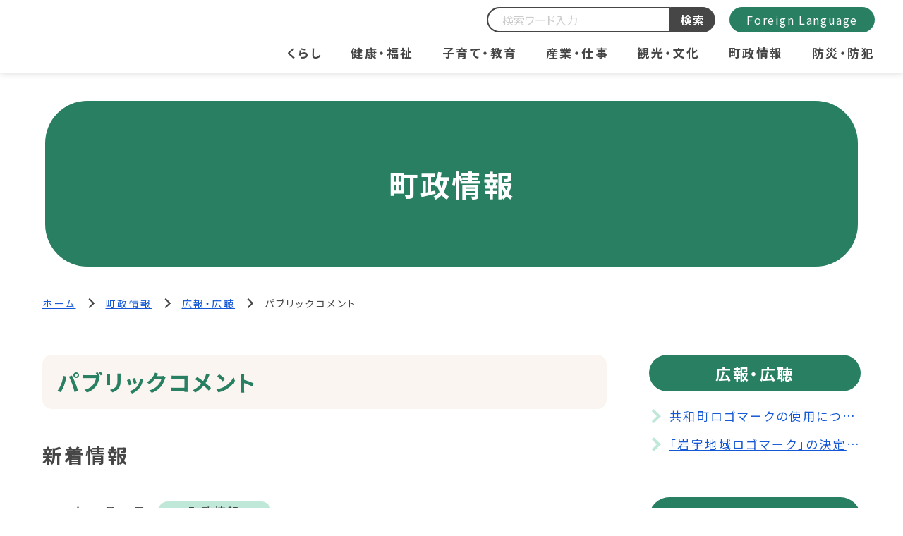

--- FILE ---
content_type: text/html; charset=UTF-8
request_url: https://www.town.kyowa.hokkaido.jp/administration/?category=55
body_size: 4690
content:
<!DOCTYPE html>
<html lang="ja" prefix="og: https://ogp.me/ns#">
<head>
  <!-- embed-head -->
<!-- Google Tag Manager -->
<script>(function(w,d,s,l,i){w[l]=w[l]||[];w[l].push({'gtm.start':
new Date().getTime(),event:'gtm.js'});var f=d.getElementsByTagName(s)[0],
j=d.createElement(s),dl=l!='dataLayer'?'&l='+l:'';j.async=true;j.src=
'https://www.googletagmanager.com/gtm.js?id='+i+dl;f.parentNode.insertBefore(j,f);
})(window,document,'script','dataLayer','GTM-T4S6WMVK');</script>
<!-- End Google Tag Manager -->
  <meta charset="UTF-8">
  <meta http-equiv="X-UA-Compatible" content="IE=edge">
  <meta name="viewport" content="width=device-width, initial-scale=1.0">
  <meta name="format-detection" content="telephone=no">
  <title>パブリックコメント｜町政情報｜共和町</title>
  <meta name="description" content="北海道共和町の公式ホームページです。パブリックコメントについての情報を掲載しています。">
  <!-- Open Graph Protocol-->
  <meta property="og:url" content="https://www.town.kyowa.hokkaido.jp/administration/?category=55">
  <meta property="og:title" content="パブリックコメント｜町政情報｜共和町">
  <meta property="og:image" content="https://www.town.kyowa.hokkaido.jp/assets/images/og-image.jpg">
  <meta property="og:description" content="北海道共和町の公式ホームページです。パブリックコメントについての情報を掲載しています。">
  <meta property="og:type" content="article">
  <meta property="og:site_name" content="北海道共和町公式ホームページ">
  <meta name="twitter:card" content="summary_large_image">
  <!-- End Open Graph Protocol-->
  <!-- Icon -->
  <link rel="shortcut icon" href="../favicon.ico">
  <link rel="shortcut icon" href="../apple-touch-icon.png" sizes="180x180">
  <!-- Google fonts -->
  <link rel="preconnect" href="https://fonts.googleapis.com">
  <link rel="preconnect" href="https://fonts.gstatic.com" crossorigin>
  <link href="https://fonts.googleapis.com/css2?family=Noto+Sans+JP:wght@400;700&display=swap" rel="stylesheet">
  <!-- Stylesheet -->
  <link rel="stylesheet" href="/assets/css/reset.css">
  <link rel="stylesheet" href="//ajax.googleapis.com/ajax/libs/jqueryui/1/themes/smoothness/jquery-ui.css">
  <link rel="stylesheet" href="../assets/js/slick/slick.css">
  <link rel="stylesheet" href="../assets/js/slick/slick-theme.css">
  <link rel="stylesheet" href="../assets/css/common.css?t=1764869260">

  <link rel="stylesheet" href="../assets/css/underlayer.css">
</head>
<body class="is-gyosei">
  <!-- embed-body -->
<!-- Google Tag Manager (noscript) -->
<noscript><iframe src="https://www.googletagmanager.com/ns.html?id=GTM-T4S6WMVK"
height="0" width="0" style="display:none;visibility:hidden"></iframe></noscript>
<!-- End Google Tag Manager (noscript) -->  <div class="l-wrapper">
        <header class="l-header l-header__gyosei">
        
      <div class="l-header_inr">
        <p class="l-header_logo"><a href="../"></a></p>
        <div id="nav-toggle">
          <button type="button" id="js-hamburger" class="hamburger" aria-controls="global-nav" aria-expanded="false" aria-label="グローバルナビゲーション">
            <span class="line"></span>
            <span class="line"></span>
            <span class="on">メニュー</span>
            <span class="off">閉じる</span>
          </button>
        </div>

        <div id="global-nav" class="l-header_utility">
          <nav>
            <ul class="l-header_utility_nav">
                              <li class="l-header_utility_nav_item">
                <a href="../life/">くらし</a>
                <div class="l-header_utility_nav_item_child">
                <ul class="l-header_utility_nav_item_child_inr">
				                    <li><a href="../life/?category=3">届出・申請</a></li>
				                    <li><a href="../life/?category=4">マイナンバー</a></li>
				                    <li><a href="../life/?category=5">ごみ・分別</a></li>
				                    <li><a href="../life/?category=16">税金</a></li>
				                    <li><a href="../life/?category=17">水道</a></li>
				                    <li><a href="../life/?category=18">公共交通</a></li>
				                    <li><a href="../life/?category=19">住まい・土地</a></li>
				                    <li><a href="../life/?category=20">生活・環境</a></li>
				                    <li><a href="../life/?category=22">ペット・動物</a></li>
				                    <li><a href="../life/?category=23">交通安全</a></li>
				                    <li><a href="../life/?category=24">移住・定住</a></li>
				                    <li><a href="../life/?category=127">墓地・斎場</a></li>
				                  </ul>
              </div>
              </li>
                              <li class="l-header_utility_nav_item">
                <a href="../welfare/">健康・福祉</a>
                <div class="l-header_utility_nav_item_child">
                <ul class="l-header_utility_nav_item_child_inr">
				                    <li><a href="../welfare/?category=107">新型コロナウイルス関連</a></li>
				                    <li><a href="../welfare/?category=25">検診・予防接種</a></li>
				                    <li><a href="../welfare/?category=28">保険・年金</a></li>
				                    <li><a href="../welfare/?category=26">高齢者福祉</a></li>
				                    <li><a href="../welfare/?category=100">介護保険制度</a></li>
				                    <li><a href="../welfare/?category=27">障がい者福祉</a></li>
				                    <li><a href="../welfare/?category=29">食育</a></li>
				                    <li><a href="../welfare/?category=120">町民の健康</a></li>
				                    <li><a href="../welfare/?category=30">生活相談</a></li>
				                    <li><a href="../welfare/?category=117">共和歯科診療所</a></li>
				                  </ul>
              </div>
              </li>
                              <li class="l-header_utility_nav_item">
                <a href="../education/">子育て・教育</a>
                <div class="l-header_utility_nav_item_child">
                <ul class="l-header_utility_nav_item_child_inr">
				                    <li><a href="../education/?category=12">育児・子育て</a></li>
				                    <li><a href="../education/?category=40">支援・手当</a></li>
				                    <li><a href="../education/?category=41">幼児センター</a></li>
				                    <li><a href="../education/?category=67">生涯学習センター</a></li>
				                    <li><a href="../education/?category=42">学校・児童クラブ</a></li>
				                    <li><a href="../education/?category=44">給食センター</a></li>
				                    <li><a href="../education/?category=43">教育委員会</a></li>
				                    <li><a href="../education/?category=47">年齢で探す</a></li>
				                    <li><a href="../education/?category=48">サービスで探す</a></li>
				                  </ul>
              </div>
              </li>
                              <li class="l-header_utility_nav_item">
                <a href="../business/">産業・仕事</a>
                <div class="l-header_utility_nav_item_child">
                <ul class="l-header_utility_nav_item_child_inr">
				                    <li><a href="../business/?category=13">農業</a></li>
				                    <li><a href="../business/?category=31">商工業</a></li>
				                    <li><a href="../business/?category=32">林業</a></li>
				                    <li><a href="../business/?category=112">農業委員会</a></li>
				                  </ul>
              </div>
              </li>
                              <li class="l-header_utility_nav_item">
                <a href="../tourism/">観光・文化</a>
                <div class="l-header_utility_nav_item_child">
                <ul class="l-header_utility_nav_item_child_inr">
				                    <li><a href="../tourism/?category=33">イベント・体験</a></li>
				                    <li><a href="../tourism/?category=14">観光スポット</a></li>
				                    <li><a href="../tourism/?category=34">飲食店</a></li>
				                    <li><a href="../tourism/?category=36">特産品</a></li>
				                    <li><a href="../tourism/?category=35">宿泊情報</a></li>
				                    <li><a href="../tourism/?category=130">温泉</a></li>
				                    <li><a href="../tourism/?category=129">道の駅</a></li>
				                  </ul>
              </div>
              </li>
                              <li class="l-header_utility_nav_item">
                <a href="../administration/">町政情報</a>
                <div class="l-header_utility_nav_item_child">
                <ul class="l-header_utility_nav_item_child_inr">
				                    <li><a href="../administration/?category=15">町長室</a></li>
				                    <li><a href="../administration/?category=58">町の紹介</a></li>
				                    <li><a href="../administration/?category=109">広報・広聴</a></li>
				                    <li><a href="../administration/?category=49">財政</a></li>
				                    <li><a href="../administration/?category=50">計画・取組</a></li>
				                    <li><a href="../administration/?category=51">入札・契約</a></li>
				                    <li><a href="../administration/?category=52">人事・給与</a></li>
				                    <li><a href="../administration/?category=53">選挙</a></li>
				                    <li><a href="../administration/?category=54">議会だより</a></li>
				                    <li><a href="../administration/?category=56">広報きょうわ</a></li>
				                    <li><a href="../administration/?category=59">ふるさと納税</a></li>
				                    <li><a href="../administration/?category=110">地域おこし協力隊</a></li>
				                    <li><a href="../administration/?category=61">施設案内</a></li>
				                  </ul>
              </div>
              </li>
                              <li class="l-header_utility_nav_item">
                <a href="../prevention/">防災・防犯</a>
                <div class="l-header_utility_nav_item_child">
                <ul class="l-header_utility_nav_item_child_inr">
				                    <li><a href="../prevention/?category=37">防災情報</a></li>
				                    <li><a href="../prevention/?category=38">防災計画</a></li>
				                    <li><a href="../prevention/?category=98">防災行政無線</a></li>
				                    <li><a href="../prevention/?category=39">防犯</a></li>
				                  </ul>
              </div>
              </li>
                            </ul>
          </nav>
          <div class="l-header_utility_sub">
            <div class="l-header_utility_sub_form">
              <form onSubmit="return true;" action="../search/" id="js-search" title="サイト内検索">
                <input type="text" placeholder="検索ワード入力" name="q">
                <button>検索</button>
              </form>
            </div>
            <div class="l-header_utility_sub_translate">
              <a href="/content/?content=595">Foreign Language</a>
            </div>
          </div>
          <div id="js-focus-trap" tabindex="0"></div>
        </div>
      </div>
    </header>
      
    <div class="p-subVisual u-mt40">
      <div class="illust08 p-subVisual_inr">
        <span class="p-subVisual_ttl">町政情報</span>
      </div>
    </div>

    <div class="l-wrap">
      <nav class="c-breadcrumb" aria-label="パンくずリスト">
        <ol class="c-breadcrumbList">
          <li><a href="../">ホーム</a></li>
          <li><a href="../administration/">町政情報</a></li><li><a href="./?category=109">広報・広聴</a></li><li>パブリックコメント</li>        </ol>
      </nav>
        
        
      <div class="l-2col">
        <div class="l-2col_main">
          <main>
            <h1 class="c-pageTtl"><span>パブリックコメント</span></h1>
            <div class="u-mt40">
              <h2 class="c-newsTtl"><span>新着情報</span></h2>
              <div class="u-mt20">
                <ul class="c-newsList">
                                                      <li class="c-newsList_item">
                    <dl class="c-newsList_item_def">
                      <dt class="c-newsList_item_head">
                        <time datetime="2025-12-01" class="c-newsList_item_date">2025年12月01日</time>
                                                  <span class="c-label">町政情報</span>
                                              </dt>
                      <dd class="c-newsList_item_body">
                        <a href="../news/detail.html?content=328">「共和町過疎地域持続的発展市町村計画（案）」についてご意見を募集します</a>
                                                    <span class="c-label01">NEW</span>
                                                </dd>
                    </dl>
                  </li>
                                    <li class="c-newsList_item">
                    <dl class="c-newsList_item_def">
                      <dt class="c-newsList_item_head">
                        <time datetime="2024-03-06" class="c-newsList_item_date">2024年03月06日</time>
                                                  <span class="c-label">町政情報</span>
                                              </dt>
                      <dd class="c-newsList_item_body">
                        <a href="../news/detail.html?content=52">【意見の募集は終了しました】「岩宇地域公共交通計画（案）」についてご意見を募集します</a>
                                                </dd>
                    </dl>
                  </li>
                  				                  </ul>
                <p class="c-news_btn">
                  <button type="button" class="c-btn02" onclick="location.href='../news/?category=55'">新着情報一覧</button>
                </p>
              </div>
            </div>

            <div class="c-linkListUnit u-mt100">
                                          <ul class="c-linkList i-page">
                                  <li><a href="./?content=1151">【意見の募集は終了しました】「第3期共和町こども子育て支援事業計画（案）」についてご意見を募集します（パブリックコメント）</a></li>
                                  <li><a href="./?content=480">パブリックコメントについて</a></li>
                                  <li><a href="./?content=616">【意見の募集は終了しました】「共和町デジタル田園都市国家構想総合戦略（第3期共和町まち・ひと・しごと創生人口ビジョン・総合戦略）（案）」についてご意見を募集します（パブリックコメント）</a></li>
                                  <li><a href="./?content=578">【意見の募集は終了しました】「第2期共和町まち・ひと・しごと創生人口ビジョン・総合戦略（案）」についてご意見を募集します（パブリックコメント）</a></li>
                                  <li><a href="./?content=577">【意見の募集は終了しました】「共和町過疎地域持続的発展市町村計画（案）」についてご意見を募集します（パブリックコメント）</a></li>
                              </ul>
                          </div>

          </main>
        </div>

        <div class="l-2col_side">
          <aside>
            
  <div class="c-category">
              <h2 class="c-category_ttl">広報・広聴</h2>
              
          <ul class="c-categoryList_child u-mt20">
                      <li class="arrow s5-2">
              <a href="./?content=478">共和町ロゴマークの使用について</a>
            </li>
                      <li class="arrow s5-2">
              <a href="./?content=477">「岩宇地域ロゴマーク」の決定について</a>
            </li>
                </ul>
          </div>
            
  <div class="c-easysearch">
    <h2 class="c-easysearch_ttl">かんたん検索</h2>
    <ul class="c-searchList c-searchList__side u-mt40">
      <li>
        <a href="../purpose/?purpose=1"><span class="es01">引越・住まい</span></a>
      </li>
      <li>
        <a href="../purpose/?purpose=2"><span class="es02">結婚・離婚</span></a>
      </li>
      <li>
        <a href="../purpose/?purpose=3"><span class="es03">妊娠・出産</span></a>
      </li>
      <li>
        <a href="../purpose/?purpose=4"><span class="es04">健康づくり</span></a>
      </li>
      <li>
        <a href="../purpose/?purpose=5"><span class="es05">補助・助成</span></a>
      </li>
      <li>
        <a href="../purpose/?purpose=6"><span class="es06">ごみ・リサイクル</span></a>
      </li>
      <li>
        <a href="../purpose/?purpose=7"><span class="es07">申請書ダウンロード</span></a>
      </li>
      <li>
        <a href="../purpose/?purpose=8"><span class="es08">もしもの時</span></a>
      </li>
    </ul>

  </div>
            <!-- side banner -->
          </aside>
        </div>
      </div>
      <!-- /.l-2col -->

    </div>

    <!-- Footer -->
    <div id="page_top" style="display: block;"><a href="#"><img src="/assets/images/common/pagetop.svg" alt="ページトップへ"></a></div>

    <footer class="l-footer">
      <div class="l-footer_inr">
        <div class="l-wrap">
          <div class="l-footer_info">
            <p class="l-footer_logo"><a href="/"></a></p>
            <dl class="l-footer_data">
              <dt>共和町役場</dt>
              <dd>
                <address>
                  <p>&#12306;048-2292<br class="pc_none"><span class="pc_space">北海道岩内郡共和町南幌似38番地の2</span></p>
                  <p>
                    <span>
                      <span class="l-footer_num">電話番号</span><a href="tel:0135-73-2011">0135-73-2011</a>
                    </span>
                    <br class="pc_none">
                    <span>
                      <span class="l-footer_num pc_space">FAX番号</span>0135-73-2288
                    </span>
                  </p>
                </address>
              </dd>
            </dl>
          </div>
          <ul class="l-footerLink u-mt40">
            <li><a href="/administration/?content=401">アクセス</a></li>
            <li><a href="/content/?content=351">サイトについて</a></li>
            <li><a href="/content/?content=345">リンク集</a></li>
            <li><a href="/sitemap/">サイトマップ</a></li>
            <!-- <li><a href="/content/?content=597">お問い合わせ</a></li> -->
          </ul>
          <p class="l-footer_copy u-mt40">
            <span class="u-smaller">&copy;&nbsp;2024&nbsp;KYOWA TOWN</span>
          </p>
        </div>
      </div>
    </footer>
  </div>
  
  <!-- JavaScript -->
  <script src="https://code.jquery.com/jquery-3.7.1.min.js"></script>
  <script src="//code.jquery.com/ui/1.13.2/jquery-ui.js"></script>
  <script src="../assets/js/datepicker-ja.js"></script>
  <script src="../assets/js/slick/slick.min.js"></script>
  <script src="../assets/js/tabs-automatic.js"></script>
  <script src="../assets/js/main.js"></script>
  <script src="../assets/js/cassette_form.js"></script>
<script type="text/javascript" src="/_Incapsula_Resource?SWJIYLWA=719d34d31c8e3a6e6fffd425f7e032f3&ns=2&cb=1698050590" async></script></body>
</html>


--- FILE ---
content_type: text/css
request_url: https://www.town.kyowa.hokkaido.jp/assets/css/reset.css
body_size: 1470
content:
@charset "UTF-8";

/*==================================
Reset - ver.4.0.0
==================================*/
*,
::before,
::after {
  box-sizing: border-box;
  border-style: solid;
  border-width: 0;
}

html {
  -webkit-text-size-adjust: 100%;
  -webkit-tap-highlight-color: transparent;
}

/* Sections */
body {
  margin: 0;
  padding: 0;
}

main {
  display: block;
}

/* Vertical rhythm */
p,
table,
blockquote,
address,
pre,
iframe,
form,
figure,
dl {
  margin: 0;
}

/* Headings */
h1,
h2,
h3,
h4,
h5,
h6 {
  font-size: inherit;
  font-weight: inherit;
  margin: 0;
}

/* Lists (enumeration) */
ul,
ol {
  margin: 0;
  padding: 0;
  list-style: none;
}

/* Lists (definition) */
dt {
  font-weight: 700;
}

dd {
  margin-left: 0;
}

/* Grouping content */
hr {
  box-sizing: content-box;
  height: 0;
  overflow: visible;
  border-top-width: 1px;
  margin: 0;
  clear: both;
  color: inherit;
}

pre {
  font-family: monospace, monospace;
  font-size: inherit;
}

address {
  font-style: inherit;
}

/* Text-level semantics */
a {
  background-color: transparent;
  /* text-decoration: none; */
  color: inherit;
}

abbr[title] {
  text-decoration: underline dotted;
}

b,
strong {
  font-weight: bolder;
}

code,
kbd,
samp {
  font-family: monospace, monospace;
  font-size: inherit;
}

small {
  font-size: 80%;
}

sub,
sup {
  /* font-size: 75%; */
  line-height: 0;
  position: relative;
  vertical-align: baseline;
}

sub {
  bottom: -0.25em;
}

sup {
  top: -0.5em;
}

/* Replaced content */
svg,
img,
embed,
object,
iframe {
  vertical-align: top;
}

/* Forms */
button,
input,
optgroup,
select,
textarea {
  /*  -webkit-appearance: none;*/
  -moz-appearance: none;
  appearance: none;
  vertical-align: middle;
  color: inherit;
  font: inherit;
  background: transparent;
  padding: 0;
  margin: 0;
  border-radius: 0;
  text-align: inherit;
  text-transform: inherit;
}

/* [type="checkbox"] {
  -webkit-appearance: checkbox;
  -moz-appearance: checkbox;
  appearance: checkbox;
}

[type="radio"] {
  -webkit-appearance: radio;
  -moz-appearance: radio;
  appearance: radio;
} */

button,
[type="button"],
[type="reset"],
[type="submit"] {
  cursor: pointer;
}

button:disabled,
[type="button"]:disabled,
[type="reset"]:disabled,
[type="submit"]:disabled {
  cursor: default;
}

:-moz-focusring {
  outline: auto;
}

select:disabled {
  opacity: inherit;
}

option {
  padding: 0;
}

fieldset {
  margin: 0;
  padding: 0;
  min-width: 0;
}

legend {
  padding: 0;
}

progress {
  vertical-align: baseline;
}

textarea {
  overflow: auto;
}

[type="number"]::-webkit-inner-spin-button,
[type="number"]::-webkit-outer-spin-button {
  height: auto;
}

[type="search"] {
  outline-offset: -2px;
}

[type="search"]::-webkit-search-decoration {
  -webkit-appearance: none;
}

::-webkit-file-upload-button {
  -webkit-appearance: button;
  font: inherit;
}

[type="number"] {
  -moz-appearance: textfield;
}

label[for] {
  cursor: pointer;
}

/* Interactive */
details {
  display: block;
}

summary {
  display: list-item;
}

[contenteditable]:focus {
  outline: auto;
}

/* Tables */
table {
  border-color: inherit;
  border-collapse: collapse;
  border-spacing: 0;
}

caption {
  text-align: left;
}

td,
th {
  vertical-align: top;
  padding: 0;
}

th {
  text-align: left;
  font-weight: 700;
}

/*==================================
Base - v1.0.1
==================================*/
html {
  font-size: 62.5%;
}

* {
  box-sizing: border-box;
}

body {
  font-size: 1rem;
  font-feature-settings: "palt";
  word-wrap: break-word;
  overflow-wrap: break-word;
  /* word-break: break-all; */
  line-height: 1.8;
}

@media only screen and (max-width: 767px) {
  body {
    min-width: 375px;
    text-size-adjust: 100%;
    -webkit-font-smoothing: antialiased;
  }
}

main {
  overflow: hidden;
}

img {
  max-width: 100%;
  height: auto;
}

a {
  transition: 0.5s;
}

a:hover,
a:active,
a:focus {
  opacity: 0.8;
  text-decoration: none;
}

a img {
  transition: opacity 0.5s;
  backface-visibility: hidden;
}

a:hover img,
a:active img,
a:focus img {
  opacity: 0.7;
}

a[href^="tel:"] {
  cursor: default;
}

@media only screen and (min-width: 768px) {
  a[href^="tel:"] {
    pointer-events: none;
  }
}

a[href^="tel:"]:hover img,
a[href^="tel:"]:active img,
a[href^="tel:"]:focus img {
  opacity: 1;
}

button {
  transition: 0.5s;
}

:focus:not(:focus-visible) {
  outline: 0;
}

::placeholder {
  color: #ccc;
}


--- FILE ---
content_type: text/css
request_url: https://www.town.kyowa.hokkaido.jp/assets/css/common.css?t=1764869260
body_size: 5541
content:
@charset "UTF-8";

/*====================================

  ----------------------------------
  Color
  ----------------------------------

    Primary     : #287f62
    secondary   : #c0e8d8
    tertiary    : #faf5f0

    border      : #c1c1c1
    text        : #464646

  ----------------------------------
  font
  ----------------------------------

    JP  : Noto Sans JP
    EN  : Rubik

  ----------------------------------
    Structure
  ----------------------------------

    1. General
      1.1 Print
      1.2 Utility
      1.3 Parts
    2. PageTop
    3. Municipality
    4. Header
      4.1 Navigation
      4.2 Open Menu
      4.3 Utility
    5. Footer
    6. EasySearch
    7. News
    8. Topics

====================================*/

/* 置換済 */
:root {
  --primary: #287f62;
  --secondary: #c0e8d8;
  --tertiary: #faf5f0;
  --border: #c1c1c1;
  --text: #464646;
}

/*==================================
  1. General - サイト共通
==================================*/
body {
  background: #fff;
  color: #464646;
  font-weight: 400;
  font-family: "Noto Sans JP", sans-serif;
  letter-spacing: 0.25em;
}

a {
  color: #1558d6;
}

a:visited {
  color: #681da8;
}

button {
  letter-spacing: 0.15em;
}

.l-wrapper {
  width: 100%;
  text-align: left;
  overflow: hidden;
  font-size: 1.8rem;
}

@media only screen and (max-width: 767px) {
  .l-wrapper {
    font-size: 1.6rem;
  }
}

.l-wrapper.is-fixed {
  position: fixed;
}

.l-wrap {
  max-width: 1200px;
  padding-left: 20px;
  padding-right: 20px;
  margin-left: auto;
  margin-right: auto;
}

/* @media only screen and (max-width: 767px) {
  .l-wrap {
    padding-left: 10px;
    padding-right: 10px;
  }
} */

/* ヘッダー上へ　*/
.l-header_info.hide {
  transform: translateY(-100%);
  transition: 0.8s;
}

.l-header_info.show {
  transform: translateY(0%);
  transition: 0.8s;
}

/*
 	1.1 Print
====================================*/
@media print {
  body {
    padding-top: 0 !important;
  }
  header {
    display: none !important;
  }
  footer {
    display: none !important;
  }
  .l-header_info {
    display: none !important;
  }
  .l-2col_side {
    display: none !important;
  }
  .l-2col_main {
    width: 100% !important;
  }
  .l-wrapper {
    -webkit-print-color-adjust: exact;
  }
  #page_top {
    display: none !important;
  }

  /* adjustment */
  .p-subVisual {
    display: none !important;
  }
  .c-gallery .c-gallery_list figure {
    padding: 0 !important;
  }
  .c-gallery .slick-arrow {
    display: none !important;
  }
}

/*
 	1.2 Utility
====================================*/
.u-strong {
  font-weight: 700;
}

.u-small {
  font-size: 90%;
}

.u-smaller {
  font-size: 60%;
}

.u-big {
  font-size: 110%;
}

.u-bigger {
  font-size: 140%;
}

.u-sup {
  font-size: 1.2rem;
  letter-spacing: 0;
}

.align-center {
  text-align: center;
}
.align-right {
  text-align: right;
}

/* adjustment */
.pc_none {
  display: none;
}
.pc_space {
  margin-left: 1em;
}

@media only screen and (max-width: 767px) {
  .pc_none {
    display: block;
  }
  .pc_space {
    margin: auto;
  }
}

/* Margin */
.u-mt0 {
  margin-top: 0 !important;
}
.u-mt20 {
  margin-top: 20px;
}
.u-mt40 {
  margin-top: 40px;
}
.u-mt60 {
  margin-top: 60px;
}
.u-mt80 {
  margin-top: 80px;
}
.u-mt100 {
  margin-top: 100px;
}
.u-mt120 {
  margin-top: 120px;
}
.u-mt160 {
  margin-top: 160px;
}

@media only screen and (max-width: 767px) {
  .u-mt20 {
    margin-top: 10px;
  }
  .u-mt40 {
    margin-top: 20px;
  }
  .u-mt60 {
    margin-top: 30px;
  }
  .u-mt80 {
    margin-top: 40px;
  }
  .u-mt100 {
    margin-top: 50px;
  }
  .u-mt120 {
    margin-top: 60px;
  }
  .u-mt160 {
    margin-top: 80px;
  }
}

/* Padding */
.u-pd80 {
  padding: 80px 0;
}
.u-pd120 {
  padding: 120px 0;
}
.u-pd160 {
  padding: 160px 0;
}
.u-pt120 {
  padding-top: 120px;
}
.u-pb120 {
  padding-bottom: 120px;
}

@media only screen and (max-width: 767px) {
  .u-pd80 {
    padding: 40px 0;
  }
  .u-pd120 {
    padding: 60px 0;
  }
  .u-pd160 {
    padding: 80px 0;
  }
  .u-pt120 {
    padding-top: 60px;
  }
  .u-pb120 {
    padding-bottom: 60px;
  }
}

/*
 	1.3 Parts
====================================*/

/*== Slick =======================*/
/* Arrows */
.slick-prev,
.slick-next {
  z-index: 2;
  top: calc(50% - (30px / 2));
  width: 5rem;
  height: 5rem;
}

.slick-prev:before,
.slick-next:before {
  font-family: initial; /* slick */
  font-size: initial; /* 20px */
  opacity: 1;
  color: #287f62; /* Color */

  content: "";
  position: absolute;
  top: 0;
  bottom: 0;
  left: 0;
  right: 0;
  margin: auto;
  transition: 0.3s;

  width: 2rem;
  height: 2rem;
  border-top: 4px solid;
  border-right: 4px solid;
}

.slick-prev {
  left: 6px;
}
[dir="rtl"] .slick-prev {
  right: 6px;
  left: auto;
}
.slick-prev:before {
  transform: rotate(225deg);
}
[dir="rtl"] .slick-prev:before {
  transform: rotate(45deg);
}

.slick-next {
  right: 6px;
}
[dir="rtl"] .slick-next {
  right: auto;
  left: 6px;
}
.slick-next:before {
  transform: rotate(45deg);
}
[dir="rtl"] .slick-next:before {
  transform: rotate(225deg);
}

/* Dots */
.slick-dots li button:before {
  opacity: 0.7;
  color: #fff;
  font-size: 8px;
  text-shadow: #333 0 0 6px;
}
.slick-dots li.slick-active button:before {
  opacity: 1;
  color: #287f62;
}

/*== Button =======================*/
.c-btn02 {
  display: inline-block;
  text-decoration: none;
  font-weight: 700;
  text-align: center;
  width: 90%;
  max-width: 320px;
  padding: 0.6em 1.6em;
  border: 2px solid #287f62;
  border-radius: 9999px;
  color: #287f62;
}
.c-btn02:visited {
  color: #287f62;
}
.c-btn02:hover,
.c-btn02:focus {
  background: #287f62;
  color: #fff;
}

/*== Arrow =======================*/
.arrow {
  position: relative;
}
.arrow::before,
.arrow::after {
  position: absolute;
  top: 0;
  bottom: 0;
  left: 0;
  margin: auto;
  content: "";
}

/* square */
.s4-3::before {
  width: 0.75em;
  height: 0.75em;
  border-radius: 0.25em;

  background: #287f62;
}

/* Kunoji */
.s5-2::before {
  width: 0.75em;
  height: 0.75em;
  border-top: 4px solid;
  border-right: 4px solid;
  transform: rotate(45deg);

  color: #c0e8d8;
}

/*== Card =======================*/
[class^="card"] a {
  display: block;
  text-decoration: none;
}

[class^="card"] img {
  width: 100%;
  aspect-ratio: 3 / 2;
  object-fit: cover;
  border-radius: 1.6em;
}

[class^="card"] .info {
  margin-top: 10px;
}

[class^="card"] .info > time {
  font-size: 1.6rem;
  font-weight: 700;
  color: #464646;
}

/*== Image =======================*/
[class^="es"],
[class^="icon"],
[class^="illust"],
[class^="photo"] {
  position: relative;
}

[class^="es"],
[class^="icon"] {
  display: inline-block;
}

[class^="es"]::before,
[class^="icon"]::before,
[class^="illust"]::before {
  content: "";
  position: absolute;
}

[class^="photo"]::before {
  content: "";
  position: absolute;
  top: 0;
  left: 0;
  border-radius: 1.6em;
}

/*==================================
  2. PageTop- ページトップ
==================================*/
#page_top {
  position: fixed;
  right: 40px;
  bottom: 40px;
  z-index: 10;
  display: none;
}
#page_top a {
  display: block;
  width: 90px;
  aspect-ratio: 55 / 71;
}
@media only screen and (max-width: 767px) {
  #page_top {
    right: 20px;
    bottom: 20px;
  }
  #page_top a {
    width: 60px;
  }
}

/*==================================
  3. Municipality- 緊急情報
==================================*/
.l-header_info {
  position: absolute;
  top: 0;
  left: 0;
  z-index: 990;
  width: 100%;
  background: #de0000;
  color: #fff;
  padding: 10px 30px;
  font-size: 1.6rem;
  font-weight: 700;
  text-align: left;
}
.l-header_info_txt {
  width: 1170px;
  margin-left: auto;
  margin-right: auto;
  display: flex;
}
.l-header_info_date {
  padding-right: 0.5em;
  margin-right: 0.5em;
  border-right: 1px solid #fff;
}
.l-header_info a {
  display: inline-block;
  color: #fff;
  flex: 1;
}

/* Adjustment　*/
.l-header_info.hide {
  transform: translateY(-100%);
  transition: 0.8s;
}

.l-header_info.show {
  transform: translateY(0%);
  transition: 0.8s;
}

@media only screen and (max-width: 767px) {
  .l-header_info {
    font-size: 1.2rem;
    padding: 10px 15px;
  }
  .l-header_info_txt {
    width: 100%;
    padding-left: 0;
    padding-right: 55px;
    flex-direction: column;
  }
  .l-header_info_date {
    display: block;
    padding-right: 0;
    margin-right: 0;
    border: none;
  }
}

/*==================================
  4. Header - ヘッダー
==================================*/
.l-header {
  position: fixed;
  top: 0;
  left: 0;
  width: 100%;
  z-index: 9990;
  background: rgba(255, 255, 255, 1);
  box-shadow: 0 0 10px #d0d0d0;
}

.l-header_inr {
  position: relative;
  width: 100%;
  height: 100%;
  margin: 0 auto;
  padding: 5px 40px;

  display: flex;
  justify-content: space-between;
  align-items: center;
}

.l-header_logo > a {
  display: block;
  width: 220px;
  aspect-ratio: 3 / 1;

  background-image: url(/assets/images/common/logo.svg);
  background-repeat: no-repeat;
  background-size: cover;
}
.l-header_logo > a:hover,
.l-header_logo > a:focus {
  opacity: 0.8;
}

.l-header_utility {
  display: flex;
  flex-direction: column;
  flex-shrink: 0;
}

@media only screen and (max-width: 1199px) {
  .l-header {
    height: auto;
  }
  .l-header_inr {
    padding: 12px 20px;
  }
  .l-header_logo > a {
    width: 138px;
  }
  .l-header_utility {
    margin-left: auto;
  }
}

@media only screen and (min-width: 1200px) {
  /* 上下逆転 */
  nav {
    order: 2;
  }
  .l-header_utility_sub {
    order: 1;
  }
  #nav-toggle,
  #nav-toggle .on,
  #nav-toggle .off {
    display: none;
  }
}

/*
 	4.1 Navigation
====================================*/
.l-header_utility_nav {
  margin-top: 10px;
  display: flex;
  justify-content: flex-end;
}
.l-header_utility_nav_item:not(:first-of-type) {
  margin-left: 40px;
}
.l-header_utility_nav_item > a {
  text-align: center;
  text-decoration: none;
  color: inherit;

  font-size: 1.7rem;
  font-weight: 700;
  padding: 4px 0;
  position: relative;
  display: block;
  transition: 0.5s;

  border-bottom: 4px solid transparent;
}
.l-header_utility_nav_item > a:hover,
.l-header_utility_nav_item > a:focus {
  border-bottom: 4px solid #287f62;
}
.l-header_utility_nav_item_child_inr > li a:hover,
.l-header_utility_nav_item_child_inr > li a:focus {
  background: transparent; /* フォーカス確認用*/
}

@media only screen and (max-width: 1199px) {
  .l-header_utility_nav {
    flex-direction: column;
    align-items: center;
    max-width: 500px;
    margin: 0 auto;
  }
  .l-header_utility_nav_item {
    width: 100%;
    padding: 0;
  }
  .l-header_utility_nav_item:not(:first-of-type) {
    margin-top: 20px;
    margin-left: auto;
    border-left: 0;
  }
  .l-header_utility_nav_item > a {
    padding: 10px;
    background: #287f62;
    border-radius: 9999px;
    color: #fff;
  }
}

/*
 	4.2 Open Menu - 展開メニュー
====================================*/
.l-header_utility_nav_item_child {
  visibility: hidden;
  opacity: 0;
  position: absolute;
  top: 100%;
  right: 0;
  width: 100%;
  background: #fff;
  box-shadow: 0 4px 4px #e1e1e1;
  padding: 40px 60px 60px 60px;
  transition: 0.2s;

  max-width: 1060px;
  border-radius: 0 0 60px 60px;
}
.l-header_utility_nav_item:hover > .l-header_utility_nav_item_child,
.l-header_utility_nav_item .l-header_utility_nav_item_child.focused {
  visibility: visible;
  opacity: 1;
}

.l-header_utility_nav_item_child_inr {
  display: flex;
  flex-wrap: wrap;
  justify-content: space-between;
  margin-top: -20px;
}
.l-header_utility_nav_item_child_inr:before {
  content: "";
  display: block;
  width: calc(100% / 4 - 20px);
  order: 1;
}
.l-header_utility_nav_item_child_inr:after {
  content: "";
  display: block;
  width: calc(100% / 4 - 20px);
}
.l-header_utility_nav_item_child_inr > li {
  width: calc(100% / 4 - 20px);
  margin-top: 20px;
}

/* Hover */
.l-header_utility_nav_item_child_inr li {
  position: relative;
}
.l-header_utility_nav_item_child_inr li > a {
  width: 100%;
  display: inline-block;
  color: inherit;
  text-decoration: none;
  padding-left: 0.5em;
}
.l-header_utility_nav_item_child_inr li > a:hover,
.l-header_utility_nav_item_child_inr li > a:focus {
  background: #287f62;
  border-radius: 0.25em;
  color: #fff;
}

@media only screen and (max-width: 1199px) {
  .l-header_utility_nav_item_child {
    display: none;
  }
}

/*
 	4.3 Utility
====================================*/
.l-header_utility_sub {
  display: flex;
  justify-content: flex-end;
  font-size: 1.6rem;

  margin-top: 5px;
}

.l-header_utility_sub > *:not(:first-child) {
  margin-left: 20px;
}

/* Link */
.l-header_utility_sub_link {
  display: flex;
  align-items: center;
}
.l-header_utility_sub_link > a {
  display: block;
  color: inherit;
  /* arrow */
  padding-left: 1em;
}
.l-header_utility_sub_link > a::before {
  border-color: #287f62;
}

/* Translate */
.l-header_utility_sub_translate > a {
  height: 100%;
  display: flex;
  align-items: center;
  justify-content: center;
  padding: 4px 1.5em;
  background: #287f62;
  border-radius: 9999px;
  text-decoration: none;
  color: #fff;
  letter-spacing: 0.1em;
}
.l-header_utility_sub_translate > a:hover,
.l-header_utility_sub_translate > a:focus {
  opacity: 0.7;
}

/* Search */
.l-header_utility_sub_form form {
  height: 100%;
  position: relative;
}
.l-header_utility_sub_form form input {
  width: 260px;
  height: 100%;
  padding: 4px 1em 4px 1.25em;
  text-align: left;
  background: #fff;
  margin-right: 4em;

  border: 2px solid #464646;
  border-radius: 9999px 0 0 9999px;
}
.l-header_utility_sub_form form button {
  width: 4em;
  height: 100%;
  text-align: center;
  font-weight: 700;
  position: absolute;
  top: 0;
  right: 0;

  background: #464646;
  color: #fff;
  border: 1px solid #464646;
  border-radius: 0 9999px 9999px 0;
}

@media only screen and (max-width: 1199px) {
  .l-header_utility_sub {
    flex-direction: column;
    align-items: center;
    margin-top: 40px;
  }
  .l-header_utility_sub > *:not(:first-child) {
    margin-top: 20px;
    margin-left: 0;
  }
}

@media only screen and (max-width: 1199px) {
  #nav-toggle .hamburger {
    position: absolute;
    right: 10px;
    top: 10px;
    width: 48px;
    height: 48px;
    cursor: pointer;
    z-index: 999;
  }
  #nav-toggle .on,
  #nav-toggle .off {
    display: inline-block;
    text-align: center;
    padding-top: 24px;
    font-size: 1.2rem;
    font-weight: 700;
    letter-spacing: 0;
  }
  #nav-toggle span.line {
    display: block;
    height: 5px;
    width: 40px;
    background: #287f62;
    /* box-shadow: 0 0 1px #f0f0f0; */
    position: absolute;
    top: 0;
    left: 4px;
    transition: 0.35s ease-in-out;
  }
  #nav-toggle span.line:nth-child(1) {
    top: 2px;
  }
  #nav-toggle span.line:nth-child(2) {
    top: 14px;
  }
  #nav-toggle .off {
    display: none;
  }

  .open #nav-toggle .on {
    display: none;
  }
  .open #nav-toggle .off {
    display: block;
    font-weight: 400;
  }
  .open #nav-toggle span.line:nth-child(1) {
    top: 11px;
    transform: rotate(330deg);
  }
  .open #nav-toggle span.line:nth-child(2) {
    top: 11px;
    transform: rotate(-145deg);
  }

  #global-nav {
    background: rgba(247, 245, 240, 0.9);
    position: fixed;
    top: 0;
    left: 0;
    right: 0;
    bottom: 0;
    z-index: 998;
    overflow: scroll;
    padding: 60px 50px 50px;

    visibility: hidden;
    opacity: 0;
    transition: opacity 0.5s ease, visibility 0.5s ease;
  }

  .open {
    overflow: hidden;
  }
  .open #global-nav {
    visibility: visible;
    opacity: 1;
  }
  .open #global-nav li {
    opacity: 1;
    transform: translateX(0);
    transition: transform 1s ease, opacity 0.9s ease;
  }
}

/*==================================
  5. Footer - フッター
==================================*/
.l-footer {
  margin-top: 160px;
}

.l-footer_inr {
  padding: 120px 0 18% 0;
  background: #faf5f0 url(/assets/images/common/bg_footer.png) no-repeat bottom center/contain;
}

.l-footer_info {
  display: flex;
}

.l-footer_logo > a {
  display: block;
  width: 220px;
  aspect-ratio: 3 / 1;
  background: url(/assets/images/common/logo.svg) no-repeat center/cover;
}
.l-footer_logo > a:hover,
.l-footer_logo > a:focus {
  opacity: 0.8;
}

.l-footer_data {
  margin-left: 40px;
}

.l-footer_num {
  position: relative;
}

.l-footer_num::after {
  content: "\ff1a";
  padding: 0 0.25em;
}

.l-footerLink {
  display: flex;
  flex-wrap: wrap;
}

.l-footerLink li {
  position: relative;
}

.l-footerLink li:not(:first-of-type)::before {
  content: "\ff5c";
  margin-left: 1em;
  padding-right: 1em;
}

/* TOPのみ */
.is-gyoseiTop .l-footer {
  margin-top: 0;
}

@media only screen and (min-width: 768px) {
  /* スマホ以外 */
  address a {
    color: inherit;
    text-decoration: none;
  }
  address p span.l-footer_num.pc_space::before {
    content: "\ff5c";
    padding-right: 1em;
  }
}

@media only screen and (max-width: 1199px) {
  .l-footer_info {
    display: block;
  }
  .l-footer_data {
    margin-left: 0;
    margin-top: 20px;
  }
}

@media only screen and (max-width: 767px) {
  .l-footer {
    margin-top: 80px;
  }
  .l-footer_inr {
    padding: 60px 0 30% 0;
    background-size: 170%;
    background-position: bottom right 26%;
  }
  .l-footer_logo > a {
    width: 138px;
  }
  .l-footerLink li {
    width: 50%;
  }
  .l-footerLink li:not(:first-of-type)::before {
    display: none;
  }
}

/*==================================
  6. EasySearch - かんたん検索
==================================*/
/* アイコン */
.es01::after {
  background: url(/assets/images/common/es01.svg) no-repeat center/cover;
}
.es02::after {
  background: url(/assets/images/common/es02.svg) no-repeat center/cover;
}
.es03::after {
  background: url(/assets/images/common/es03.svg) no-repeat center/cover;
}
.es04::after {
  background: url(/assets/images/common/es04.svg) no-repeat center/cover;
}
.es05::after {
  background: url(/assets/images/common/es05.svg) no-repeat center/cover;
}
.es06::after {
  background: url(/assets/images/common/es06.svg) no-repeat center/cover;
}
.es07::after {
  background: url(/assets/images/common/es07.svg) no-repeat center/cover;
}
.es08::after {
  background: url(/assets/images/common/es08.svg) no-repeat center/cover;
}

/* searchList - 本体共通 */
.c-searchList {
  display: flex;
  color: #fff;
}

.c-searchList li > a {
  color: inherit;
  font-weight: 700;
  text-decoration: none;
}
.c-searchList li > a:hover,
.c-searchList li > a:focus {
  opacity: 0.7;
}

.c-searchList li > a span::before {
  background: #fff;
}
.c-searchList li > a span::after {
  content: "";
  position: absolute;
}

/*==================================
News - 新着情報
==================================*/
/* tab */
.c-tablist {
  display: flex;
  width: 100%;
}

.c-tablist_item,
.c-tablist_item:focus,
.c-tablist_item:hover {
  display: inline-block;
  overflow: hidden;
  background: #e1e1e1;
  border-radius: 9999px;
  width: calc(100% / 3);
  padding: 0.5em 1em;
  text-align: center;
  font-weight: 700;
}

.c-tablist_item:not(:first-of-type) {
  margin-left: 10px;
}

.c-tablist_item[aria-selected="true"] {
  background: #287f62;
  color: #fff;
}

@media only screen and (max-width: 767px) {
  .c-tablist_item,
  .c-tablist_item:focus,
  .c-tablist_item:hover {
    padding: 0.5em;
  }
  .c-tablist_item:not(:first-of-type) {
    margin-left: 4px;
  }
}

/* 選ばれてないタブ */
[role="tabpanel"].is-hidden {
  display: none;
}

/* newsBody - 本体 */
.c-newsList {
  border-top: 1px solid #c1c1c1;
}
.c-newsList_item {
  padding: 20px 0;
  border-bottom: 1px solid #c1c1c1;
}
.c-newsList_item_head {
  display: flex;
  align-items: center;
}
.c-newsList_item_head > :not(:first-child) {
  margin-left: 1em;
}
.c-newsList_item_date {
  font-size: 1.6rem;
}
.c-newsList_item_body {
  margin-top: 12px;
}
.c-newsList_item_body a {
  vertical-align: middle;
}

@media only screen and (max-width: 767px) {
  .c-newsList_item {
    padding: 16px 0;
  }
  .c-newsList_item_date {
    font-size: 1.4rem;
  }
}

/* カテゴリアイコン */
.c-label {
  display: inline-block;
  background: #c0e8d8;
  border-radius: 9999px;
  font-size: 1.6rem;
  text-align: center;
  width: 10em;
  padding: 0 1em;
}

@media only screen and (max-width: 767px) {
  .c-label {
    font-size: 1.4rem;
  }
}

/* NEWアイコン */
.c-label01 {
  display: inline-block;
  font-weight: 700;
  margin-left: 1em;
  background: #ea0019;
  border-radius: 9999px;
  color: #fff;
  font-size: 1.4rem;
  padding: 0 1em;
}

/*==================================
  8. Topics- まちの話題
==================================*/
.c-topicCardUnit {
  margin-top: -40px;
}

.c-topicCardUnit.c-topicCardUnit__col3 {
  display: flex;
  flex-wrap: wrap;
  justify-content: space-between;
}
.c-topicCardUnit.c-topicCardUnit__col3::after {
  content: "";
  display: block;
  width: calc(100% / 3 - 20px);
}

.c-topicCardUnit.c-topicCardUnit__col3 > * {
  width: calc(100% / 3 - 20px);
  margin-top: 40px;
}

@media only screen and (max-width: 767px) {
  .c-topicCardUnit.c-topicCardUnit__col3 {
    margin-top: 0;
    flex-direction: column;
  }
  .c-topicCardUnit.c-topicCardUnit__col3 > * {
    width: 100%;
    margin-right: 0;
  }
  .c-topicCardUnit.c-topicCardUnit__col3 > :first-child {
    margin-top: 0;
  }
}


--- FILE ---
content_type: text/css
request_url: https://www.town.kyowa.hokkaido.jp/assets/css/underlayer.css
body_size: 4834
content:
@charset "UTF-8";

/*==================================
  1. General - 下層共通
==================================*/
.l-2col {
  margin-top: 60px;
  display: flex;
  justify-content: space-between;
}

.l-2col_main {
  width: calc(100% - (300px + 60px));
}

.l-2col_side {
  width: 300px;
}

.l-2col_side > aside > *:first-of-type {
  margin-top: 0;
}

.l-2col_side > aside > *:nth-of-type(n + 2) {
  margin-top: 60px;
}

@media only screen and (max-width: 1199px) {
  .l-2col {
    display: block;
    margin-top: 30px;
  }
  .l-2col_main {
    width: 100%;
  }
  .l-2col_side {
    margin-top: 60px;
    width: 100%;
  }
  .l-2col_side > aside > *:nth-of-type(n + 2) {
    margin-top: 30px;
  }
}

/*==================================
  2. subVisual - サブビジュアル
==================================*/
.p-subVisual_inr {
  background: #287f62;
  border-radius: 60px;
  width: 90%;
  max-width: 1540px;
  margin: 0 auto;
  padding: 80px;
  text-align: center;
}

.p-subVisual_ttl {
  display: inline-block;
  font-size: 4.2rem;
  color: #fff;
  font-weight: 700;
}

.illust08::before {
  bottom: -60px;
  right: 5%;
  width: 20%;
  aspect-ratio: 10 / 9;
  background: url(/assets/images/common/illust08.svg) no-repeat center/cover;
}

@media only screen and (max-width: 767px) {
  .p-subVisual_inr {
    border-radius: 30px;
    padding: 40px;
    width: calc(100% - 20px);
  }
  .p-subVisual_ttl {
    font-size: 2.6rem;
  }
  .illust08::before {
    width: 22%;
    bottom: -10px;
  }
}

/*==================================
  3. Title - タイトル
==================================*/

/*
 	3.1 PageTitle - ページタイトル
====================================*/
.c-pageTtl {
  font-size: 3.2rem;
  font-weight: 700;
  background: #faf5f0;
  border-radius: 14px;
  color: #287f62;
  padding: 1rem 2rem;
}

@media only screen and (max-width: 767px) {
  .c-pageTtl {
    font-size: 2.6rem;
  }
}

/*
 	3.2 CommonTitle - 共通タイトル
====================================*/
.c-cateTtl {
  font-size: 2.4rem;
  font-weight: 700;

  padding-bottom: 10px;
  border-bottom: 2px solid #287f62;
}
@media only screen and (max-width: 767px) {
  .c-cateTtl {
    font-size: 2rem;
    padding-bottom: 6px;
  }
}

/*==================================
  4. Main - メインカラム
==================================*/

/*
 	4.1 Breadcrumb - パンくず
====================================*/
.c-breadcrumb {
  margin-top: 40px;
}

.c-breadcrumbList {
  display: flex;
  flex-wrap: wrap;
  font-size: 1.4rem;
}

.c-breadcrumbList:nth-of-type(n + 2) {
  margin-top: 0.5rem;
}

.c-breadcrumbList li {
  position: relative;
  margin-right: 1em;
}

.c-breadcrumbList li:not(:first-of-type) {
  padding-left: 2em;
}

.c-breadcrumbList li:not(:first-of-type)::before {
  content: "";
  position: absolute;
  top: 7px;
  left: 0;
  width: 10px;
  height: 10px;
  border-top: 2px solid;
  border-right: 2px solid;
  transform: rotate(45deg);
}

@media only screen and (max-width: 767px) {
  .c-breadcrumb {
    margin-top: 20px;
  }
}

/*
 	4.2 Status - ページ情報
====================================*/
.c-pageInfo {
  display: flex;
  justify-content: flex-end;
  font-size: 90%;
}

.c-pageInfo_def {
  display: flex;
}

.c-pageInfo_def:not(:first-of-type) {
  margin-left: 2em;
}

.c-pageInfo_def dt {
  position: relative;
}

.c-pageInfo_def dt::after {
  content: "\ff1a";
  padding: 0 0.25em;
  font-weight: 400;
}

@media only screen and (max-width: 767px) {
  .c-pageInfo {
    flex-direction: column;
    align-items: flex-end;
  }
  .c-pageInfo_def:not(:first-of-type) {
    margin-left: 0;
  }
}

/* SNSシェアボタン */
.c-shareList {
  margin-top: 0.5em;
  display: flex;
  justify-content: flex-end;
}
.c-shareList > li {
  width: 100px;
}
.c-shareList > li:not(:first-of-type) {
  margin-left: 0.5em;
}
.c-shareList a {
  display: block;
}

/*
 	4.3 Signature - 署名
====================================*/
.c-signature {
  margin-top: 120px;
}

.c-signature_def {
  padding: 20px 40px;
  border: 2px solid #287f62;
  border-radius: 1.6em;
}

.c-signature_head {
  font-size: 2.2rem;
  padding-bottom: 10px;
  border-bottom: 1px solid #287f62;
}

.c-signature_body {
  margin-top: 10px;
}

.c-signature_name {
  font-weight: 700;
  margin-bottom: 0.3em;
}

@media only screen and (max-width: 767px) {
  .c-signature {
    margin-top: 60px;
  }
  .c-signature_def {
    padding: 20px;
  }
}

/*==================================
  5. Side - サイドカラム
==================================*/

/*
 	5.1 Side Category - サイドカテゴリ
====================================*/
.c-category_ttl {
  text-align: center;
  font-size: 2.2rem;
  font-weight: 700;

  background: #287f62;
  border-radius: 9999px;
  color: #fff;
  padding: 0.3em 1.6em;
}

/* 親カテゴリ*/
.c-categoryList {
  display: flex;
  flex-direction: column;
  gap: 10px;
}

.c-categoryList li.s4-3::before {
  top: calc(0.6em + 14px);
  left: 20px;
  bottom: auto;
  z-index: 2;
}

.c-categoryList li > a {
  text-decoration: none;
  color: inherit;
  display: block;
  padding: 14px;
  border-radius: 14px;
  background: #faf5f0;
  padding-left: calc(1.6em + 20px);
}

/* 子カテゴリ*/
.c-categoryList_child li {
  padding-left: 1.6em;
}

.c-categoryList_child li:not(:first-of-type) {
  margin-top: 10px;
}

.c-categoryList_child li > a {
  display: block;
  overflow: hidden;
  text-overflow: ellipsis;
  white-space: nowrap;
  font-size: 1.7rem;
}

@media only screen and (max-width: 767px) {
  .c-categoryList_child li > a {
    font-size: 1.5rem;
  }
}

/*
 	5.2 EasySearch - かんたん検索
====================================*/
/* Frame */
.c-easysearch {
  background: #287f62;
  border-radius: 1.6em;
  color: #fff;
  padding: 40px 20px;
}
.c-easysearch_ttl {
  text-align: center;
  font-size: 2.2rem;
  font-weight: 700;
}

@media only screen and (max-width: 767px) {
  .c-easysearch {
    padding: 20px;
  }
}

.c-searchList__side {
  flex-direction: column;
}

.c-searchList__side li {
  margin-top: 20px;
}
.c-searchList__side li > a {
  display: inline-block;
}
.c-searchList__side li:first-child {
  margin-top: 0;
}

.c-searchList__side li > a span {
  line-height: 60px;
  padding-left: calc(60px + 20px);
}
.c-searchList__side li > a span::before {
  top: 0;
  left: 0;
  border-radius: 20px;
  width: 60px;
  height: 60px;
}
.c-searchList__side li > a span::after {
  top: 10px;
  left: 10px;
  width: 40px;
  height: 40px;
}

@media only screen and (min-width: 768px) and (max-width: 1199px) {
  .c-searchList__side {
    flex-direction: row;
    flex-wrap: wrap;
  }
  .c-searchList__side li {
    width: 50%;
  }
  .c-searchList__side li:nth-child(2) {
    margin-top: 0;
  }
}

@media only screen and (max-width: 767px) {
  .c-searchList__side li > a span {
    line-height: 40px;
    padding-left: calc(40px + 16px);
  }

  .c-searchList__side li > a span::before {
    border-radius: 10px;
    width: 40px;
    height: 40px;
  }
  .c-searchList__side li > a span::after {
    top: 6px;
    left: 6px;
    width: 28px;
    height: 28px;
  }
}

/*
 	5.3 Faq - よくある質問
====================================*/
.c-faq .c-category_ttl {
  background: #c0e8d8;
  color: inherit;
  border-radius: 30px;
}

.c-faq .c-category_ttl > span {
  font-size: 70%;
  display: block;
}

.c-faq .s4-3::before {
  background: #c0e8d8;
}

/*==================================
  6. Page - 下層ページ
==================================*/

/*
 	6.1 Category List - カテゴリ一覧
====================================*/
/* カテゴリ新着 */
.c-newsTtl {
  font-size: 2.8rem;
  font-weight: 700;
}

@media only screen and (max-width: 767px) {
  .c-newsTtl {
    font-size: 2.4rem;
  }
}

.c-news_btn {
  margin-top: 20px;
  text-align: center;
}

/* カテゴリ一覧 - 本体 */
.c-linkList li {
  border-bottom: 1px solid #c1c1c1;
  padding: 20px 0;
}

.c-linkList li > a {
  display: inline-block;
}

@media only screen and (max-width: 767px) {
  .c-linkList li {
    padding: 16px 0;
  }
}

/* 一覧ページのみ */
.c-linkListUnit .c-linkList:first-of-type {
  border-top: 1px solid #c1c1c1;
}

/* サイトマップ用 */
.c-linkList__col2 {
  display: flex;
  flex-wrap: wrap;
  justify-content: space-between;
}
.c-linkList__col2 > * {
  width: calc(50% - 10px);
}

@media only screen and (max-width: 767px) {
  .c-linkList__col2 {
    display: block;
  }
  .c-linkList__col2 > * {
    width: 100%;
  }
}

/* アイコン */
.i-folder li,
.i-page li {
  position: relative;
  padding-left: calc(2.8em + 20px);
}

.i-folder li::before,
.i-page li::before {
  content: "";
  position: absolute;
  top: calc(0.25em + 20px);
  left: 20px;
  width: 1.6em;
  aspect-ratio: 6 / 5;
}

.i-folder li::before {
  background: url(/assets/images/common/i_folder.svg) no-repeat;
}
.i-page li::before {
  background: url(/assets/images/common/i_page.svg) no-repeat;
}

@media only screen and (max-width: 767px) {
  .i-folder li,
  .i-page li {
    padding-left: calc(2.6em + 16px);
  }
  .i-folder li::before,
  .i-page li::before {
    top: calc(0.25em + 16px);
    left: 10px;
  }
}

/*
 	6.2 News - 新着情報
====================================*/
/* ページャー */
.c-paging_list {
  display: flex;
  justify-content: center;
  text-align: center;
}

.c-paging_list li:not(:first-of-type) {
  margin-left: 6px;
}

.c-paging_list li > a {
  display: flex;
  align-items: center;
  justify-content: center;
  font-weight: 700;
  text-decoration: none;
  width: 40px;
  height: 40px;
  border-radius: 50%;
  color: inherit;
}

.c-paging_list li > a.is-current,
.c-paging_list li > a:hover,
.c-paging_list li > a:focus {
  background: #287f62;
  color: #fff;
}

.c-paging_list li.c-paging_prev > a,
.c-paging_list li.c-paging_next > a {
  border: none;
}

.c-paging_arrow {
  border: none;
  position: relative;
  width: 100%;
  height: 100%;
}
.c-paging_arrow::before,
.c-paging_arrow::after {
  position: absolute;
  top: 0;
  bottom: 0;
  left: 0;
  margin: auto;
  content: "";
}
.c-paging_arrow::before {
  width: 36px;
  height: 36px;
}
.c-paging_arrow::after {
  width: 10px;
  height: 10px;
  border-top: 2px solid;
  border-right: 2px solid;
}
.c-paging_arrow.left::after {
  right: -6px;
  transform: rotate(225deg);
}
.c-paging_arrow.right::after {
  left: 11px;
  transform: rotate(45deg);
}

/*
 	6.3 Calendar - カレンダー
====================================*/
/* カレンダーアイコン */
.c-label02 {
  display: inline-block;
  text-align: center;
  width: 10em;
  font-size: 1.4rem;
  font-weight: 700;
  background: #faf5f0;
  border-radius: 0.4em;
}

/* イベントカレンダーのタブボタン */
.p-eventTabBtn {
  display: flex;
  flex-wrap: wrap;
  justify-content: space-between;
  max-width: 900px;
  margin-right: auto;
  margin-left: auto;
}
.p-eventTabBtn_item {
  width: calc(100% / 4 - 10px); /* カテゴリ数 */
  font-size: 1.6rem;
}
.p-eventTabBtn_btn {
  display: block;
  text-align: center;
  font-weight: 700;
  padding: 12px 1em;
  background: #fff;
  border: 1px solid #287f62;
  border-radius: 9999px;
  color: inherit;
  width: 100%;
}

.p-eventTabBtn_btn:hover,
.p-eventTabBtn_btn:focus,
.p-eventTabBtn_btn.current {
  background: #287f62;
  color: #fff;
}

.p-eventTabBtn_btn:link {
  text-decoration: none;
}

@media only screen and (max-width: 767px) {
  .p-eventMonth_btn {
    width: 32px;
    height: 32px;
  }
  .p-eventTabBtn_item {
    width: calc(100% / 2 - 5px);
  }
  .p-eventTabBtn_item:nth-child(n + 3) {
    margin-top: 5px;
  }
}

/* イベントカレンダー本体 */
.p-eventMonth {
  position: relative;
  max-width: 496px;
  margin-left: auto;
  margin-right: auto;
}

.p-eventMonth_txt {
  line-height: 1;
  text-align: center;
  font-weight: 700;
}
.p-eventMonth_txt > * {
  display: block;
}
.p-eventMonth_txt_num {
  font-size: 9rem;
}
.p-eventMonth_txt_en {
  margin-top: 5px;
}

.p-eventMonth_btn {
  position: absolute;
  top: 50%;
  width: 64px;
  height: 64px;
  z-index: 5;
}
.p-eventMonth_btn.p-eventMonth_btn__prev {
  left: 0;
  transform: translateY(-50%) scale(-1);
}
.p-eventMonth_btn.p-eventMonth_btn__next {
  right: 0;
  transform: translateY(-50%);
}
.p-eventMonth_btn::before,
.p-eventMonth_btn::after {
  position: absolute;
  top: -2px;
  bottom: 0;
  left: 0;
  margin: auto;
  content: "";
  vertical-align: middle;
}
/* .p-eventMonth_btn::before {
  width: 60px;
  height: 60px;
  border-radius: 50%;
  background: #3c6eaf;
} */
.p-eventMonth_btn::after {
  left: 16px;
  width: 18px;
  height: 18px;
  border-top: 3px solid #287f62;
  border-right: 3px solid #287f62;
  transform: rotate(45deg);
}

@media only screen and (max-width: 767px) {
  .p-eventMonth_btn::before {
    width: 40px;
    height: 40px;
  }
  .p-eventMonth_btn::after {
    left: 12px;
    width: 12px;
    height: 12px;
  }
}

/* カレンダー本体 */
.p-eventcal_ttl {
  font-size: 2.6rem;
  font-weight: 700;

  padding-bottom: 10px;
  border-bottom: 2px solid #287f62;
}

@media only screen and (max-width: 767px) {
  .p-eventcal_ttl {
    font-size: 2.2rem;
    padding-bottom: 6px;
  }
}

.p-eventcalList_item {
  padding: 20px 40px;
  border-bottom: 1px solid #cecece;
  min-height: 89px;
}
/* .p-eventcalList_item:nth-child(2n) {
  background: #fafafa;
} */
.p-eventcalList_item_ttl {
  white-space: nowrap;
  font-weight: 500;
}
.p-eventcalList_item_ttl span {
  font-weight: 700;
  font-size: 3rem;
}
.p-eventcalList_item_body {
  flex: 1;
}
.p-eventcalList_item.p-eventcalList_item__sat .p-eventcalList_item_ttl {
  color: #076baf;
}
.p-eventcalList_item.p-eventcalList_item__hol .p-eventcalList_item_ttl {
  color: #c34349;
}

.c-eventlist_item:not(:first-child) {
  margin-top: 10px;
}

.c-eventlist_item_txt {
  flex: 1;
}

.c-eventlist_item_txt a {
  text-decoration: underline;
}

.c-eventlist_item_txt a:hover,
.c-eventlist_item_txt a:focus {
  text-decoration: none;
}

@media only screen and (min-width: 769px) {
  .p-eventcalList_item_body {
    margin-left: 60px;
  }
  .p-eventcalList_item {
    display: flex;
    align-items: center;
  }
  .p-eventcalList_item_ttl {
    width: 10em;
    text-align: center;
  }
  .c-eventlist_item {
    display: flex;
  }
  .c-eventlist_item_txt {
    margin-left: 40px;
  }
}

@media only screen and (max-width: 767px) {
  .p-eventcalList_item {
    padding: 20px 0;
  }
  .p-eventcalList_item_body {
    margin-top: 10px;
  }
  .c-eventlist_item_txt {
    margin-top: 10px;
  }
  .c-eventlist_item:not(:first-child) {
    margin-top: 20px;
  }
}

/*
 	6.4 Organization - 組織情報
====================================*/
/* 部署 */
.c-orgTtl01 {
  font-size: 2.6rem;
  font-weight: 700;

  padding: 16px 20px;
  background: #c0e8d8;
  border-radius: 1.6rem;
}
.c-orgTtl02 {
  font-size: 2.2rem;
  font-weight: 700;
  /* indent */
  margin-left: 40px;

  padding: 6px 20px;
  border-left: 10px solid #287f62;
}

@media only screen and (max-width: 767px) {
  .c-orgTtl01 {
    font-size: 2.2rem;
    padding: 10px 20px;
  }
  .c-orgTtl02 {
    font-size: 1.8rem;
  }
}

/* 最小部署 */
.c-orgList {
  /* indent */
  margin-left: 80px;
}
.c-orgList > li {
  padding-left: 0.5em;
}
.c-orgList > li:not(:first-of-type) {
  margin-top: 10px;
}
.c-orgList > li:before {
  content: "";
  position: relative;
  top: -2px;
  left: -8px;
  display: inline-block;
  width: 8px;
  height: 8px;
  border-radius: 100%;
  background: #363636;
}

/*
 	6.5 Faq - よくある質問
====================================*/
/* マーク */
[class^="fq-"] {
  display: inline-block;
  position: relative;
  padding-left: calc(2em + 1em);
  min-height: 2em;
}

[class^="fq-"]::before {
  content: "";
  position: absolute;
  top: 0;
  left: 0;
  background: #c0e8d8;
  border-radius: 50%;
  width: 2em;
  aspect-ratio: 1 / 1;
}

[class^="fq-"]::after {
  position: absolute;
  top: 0;
  left: 0.6em;
  color: #287f62;
  font-weight: 700;
}

.fq-q::after {
  content: "Q";
}

.fq-a::after {
  content: "A";
}

/* 一覧ページ - 検索窓 */
.c-faqTable {
  display: table;
  width: 100%;

  background: #c0e8d8;
  padding: 20px 40px;
  border-radius: 1.6em;
}

.c-faqTable > * {
  display: table-cell;
}

.c-faqTable_ttl {
  vertical-align: middle;
  padding-right: 20px;
}

.c-faqTable_ttl > span {
  font-size: 110%;
  position: relative;
  padding-left: calc(1.6em + 1em);
}

.c-faqTable_ttl > span::before {
  content: "";
  position: absolute;
  top: 50%;
  left: 0%;
  transform: translateY(-50%);
  width: 1.6em;
  height: 1.6em;
  background: url(/assets/images/common/i_search.svg) no-repeat center/cover;
}

.c-faqTable_det {
  border-left: 2px solid #fff;
  padding-left: 40px;
}

@media only screen and (max-width: 767px) {
  .c-faqTable {
    display: block;
    padding: 20px;
  }
  .c-faqTable > * {
    display: block;
    padding: 0;
  }
  .c-faqTable_det {
    border-left: none;
    border-top: 2px solid #fff;
    margin-top: 10px;
    padding-top: 10px;
  }
}

.c-faq_form {
  margin-top: 10px;
  width: 100%;
  position: relative;
}

.c-faq_form input {
  margin-right: 4.5em;
  width: calc(100% - 4.5em);
  height: 100%;
  padding: 8px 1em;
  text-align: left;
  background: #fff;
  border-radius: 9999px 0 0 9999px;
}

.c-faq_form button {
  font-weight: 700;
  text-align: center;
  width: 4.5em;
  height: 100%;
  position: absolute;
  top: 0;
  right: 0;
  background: #464646;
  border-radius: 0 9999px 9999px 0;
  color: #fff;
}

/* 一覧ページ - 最近の質問 */
.c-faqPanel_body {
  margin-top: 40px;
}
.c-faqPanel_list {
  display: grid;
  gap: 20px
}
@media only screen and (max-width: 767px) {
  .c-faqPanel_list {
    gap: 10px
  }
}

/* .c-faqPanel_list > li:not(:first-of-type) {
  margin-top: 20px;
} */

/* 詳細ページ - Q&A本体 */
.c-faq_body {
  border: 2px solid #f2f2f2;
  padding: 40px;
}

@media only screen and (max-width: 767px) {
  .c-faq_body {
    padding: 20px;
  }
}

.c-questionTtl {
  font-size: 2.4rem;
  font-weight: 700;
  color: #287f62;
}

@media only screen and (max-width: 767px) {
  .c-questionTtl {
    font-size: 2rem;
  }
}

/*
 	6.6 Purpose - かんたん検索
====================================*/
.c-purposeUnit {
  margin-left: 1em; /* indent */
}

/* 第3層カテゴリ名 */
.c-folderTtl {
  font-size: 2rem;
  font-weight: 700;
}

.c-folderTtl > span {
  position: relative;
  padding-left: calc(1em + 20px);
}

.c-folderTtl > span::before {
  content: "";
  position: absolute;
  top: 0.24em;
  left: 0;
  height: 1em;
  aspect-ratio: 6 / 5;
  background: url(/assets/images/common/i_folder.svg) no-repeat;
}

@media only screen and (max-width: 767px) {
  .c-folderTtl {
    font-size: 1.8rem;
  }
}

/*==================================
  7. 404 - NotFound
==================================*/
.c-notfound {
  margin-top: 80px;
  text-align: center;
}
.c-notfound > *:not(:first-child) {
  margin-top: 40px;
}
.c-notfound > figure {
  width: 100%;
  max-width: 750px;
  margin: 0 auto;
}
.c-notfound_ttl {
  font-size: 3.6rem;
  font-weight: 700;
}

@media only screen and (max-width: 767px) {
  .c-notfound > figure {
    width: 60%;
  }
  .c-notfound_ttl {
    font-size: 2.4rem;
  }
}


--- FILE ---
content_type: application/x-javascript
request_url: https://www.town.kyowa.hokkaido.jp/assets/js/cassette_form.js
body_size: 1816
content:
$(function () {
  if ($(".c-cassette_body .cassette-form").length) {
    setCassetteForm();
  }
});

function setCassetteForm() {
  //住所検索
  $(".cassette-form .zip-search").click(function (e) {
    e.preventDefault();

    var postcode = $(this).closest(".form_parts").find(".zipcode").val();
    var prefElm = $(this).closest("form").find(".prefectures");
    var cityElm = $(this).closest("form").find(".city");
    var addElm = $(this).closest("form").find(".address");

    $.ajax({
      data: {
        mode: "ajaxPostcode",
        postcode: postcode,
      },
      success: function (data) {
        if (data.error) {
          alert(data.error);
        } else if (data) {
          cityElm.empty();
          prefElm.val(data.address.prefectures);
          for (var i in data.citys) {
            cityElm.append($("<option>").html(data.citys[i]).val(data.citys[i]));
          }
          cityElm.val(data.address.city);
          addElm.val(data.address.address1 + data.address.address2);
        } else {
          alert("住所が見つかりませんでした。");
        }
      },
    });
  });

  $(".cassette-form .prefectures").change(function (e) {
    var pref = $(this).val();
    var cityElm = $(this).closest("form").find(".city");
    setCity(pref, cityElm);
  });

  $(".cassette-form .datepicker").datepicker({ dateFormat: "yy/mm/dd" });

  //File
  $(".cassette-form input[type=file]").each(function (index, element) {
    $(this).unbind();
    $(this).change(function (e) {
      var target = $(this);

      //var formdata = new FormData(document.getElementById("main-form"));
      var formdata = new FormData($(this).closest("form").get(0));

      var id = target.attr("name").replace("_text01", "");
      formdata.append("module", $("#module").val());
      formdata.append("mode", "cassetteFormFileUp");

      $(".result").remove();

      if (target.val()) {
        var fileSize = target.prop("files")[0].size;
        var limitSize = 1024 * 1024 * 10;

        if (fileSize > limitSize) {
          alert("ファイルサイズは10MB以下でご用意ください。");

          target.val("");
          return false;
        }
      }
      target.after($("<div>").addClass("result").append($("<div>")).append($("<p>")));
      $(".result").css({ padding: "1rem 0", position: "relative" });
      $(".result div").css({ height: "2.6rem", background: "#DDDDDD" });
      $(".result p").css({ position: "absolute", top: "50%", left: "0.5rem", transform: "translate(0, -50%)" });

      target.val("");
      target.closest(".form_parts").find(".file-box").remove();
      target.closest("form").prop("disabled", true);

      $.ajax({
        type: "post",
        processData: false,
        contentType: false,
        data: formdata,
        enctype: "multipart/form-data",
        xhr: function () {
          XHR = $.ajaxSettings.xhr();
          if (XHR.upload) {
            XHR.upload.addEventListener(
              "progress",
              function (e) {
                progre = parseInt((e.loaded / e.total) * 10000) / 100;
                console.log(progre + "%");
                $(".result p").text(progre + "%");
                $(".result div").css("width", progre + "%");
              },
              false
            );
          }
          return XHR;
        },
        success: function (data) {
          target.closest("form").prop("disabled", false);
          $(".result").remove();

          if (data.error) {
            alert(data.error);
          } else if (data.newFile) {
            if (target.closest("div").length) {
              var imgBox = target.closest("div").prepend(
                $("<div>")
                  .addClass("file-box")
                  .append(
                    $("<input>")
                      .attr({ type: "hidden", name: id + "_hidden" })
                      .val(data.newFile)
                  )
                  .append(
                    $("<input>")
                      .attr({ type: "hidden", name: id + "_name" })
                      .val(data.name)
                  )
              );
            } else {
              imgBox = target.closest("div").prepend(
                $("<div>")
                  .addClass("file-box")
                  .append(
                    $("<input>")
                      .attr({ type: "hidden", name: id + "_hidden" })
                      .val(data.newFile)
                  )
                  .append(
                    $("<input>")
                      .attr({ type: "hidden", name: id + "_name" })
                      .val(data.name)
                  )
              );
            }

            if (data.extension == "png" || data.extension == "jpg" || data.extension == "jpeg" || data.extension == "gif") {
              imgBox.find(".file-box").append($("<img>").attr("src", "../assets/images/form/" + data.newFile));
            } else {
              imgBox.find(".file-box").append(
                $("<a>")
                  .attr({ href: "../assets/images/form/" + data.newFile, target: "_blank" })
                  .text(data.name)
              );
            }

            //						$(".file-box").css("margin-bottom","2rem");
            //						$(".file-box img").css("max-width:","100%");
            setFileDeleteBtn();
          }
        },
      });
    });
  });
  setFileDeleteBtn();
}

//delete
function setFileDeleteBtn() {
  $(".file-box").each(function (index, element) {
    var submitMode = $(this).closest("form").find('input[name="mode"]').val();
    if (submitMode != "submit" && $(this).find(".file-del-btn").length == 0) {
      var del = '<p class="file-del-btn"><button>削除</button></p>';
      $(this).find("a,img").after(del);
    }
  });
  $(".file-del-btn").unbind();
  $(".file-del-btn").click(function (e) {
    var target = $(this).closest(".file-box");
    target.remove();
  });
}

function setCity(pref, elm) {
  $.ajax({
    data: {
      mode: "ajaxCitys",
      pref: pref,
    },
    success: function (data) {
      elm.empty();

      for (var i in data) {
        elm.append($("<option>").html(data[i]).val(data[i]));
      }
      dispCity(elm);
    },
  });
}


--- FILE ---
content_type: application/x-javascript
request_url: https://www.town.kyowa.hokkaido.jp/assets/js/main.js
body_size: 1492
content:
$(function () {
  var $window = $(window),
    breakPoint = 768, //ブレイクポイントの設定
    winW = $window.width(), //画面の横幅
    winH = $window.height(), //画面の縦幅
    anchorSpeed = 400, //アンカーリンクのスムーズスクロールのスピード
    resizeTimer = false;

  // 右上のメニュー
  toggleNav();

  // aria-expandedのtrue/false切り替え
  $("#js-hamburger").click(function () {
    if ($(this).attr("aria-expanded") == "false") {
      $(this).attr("aria-expanded", true);
    } else {
      $(this).attr("aria-expanded", false);
    }
  });

  // smooth scroll
  var headerHeight = $(".l-header").outerHeight();
  var urlHash = location.hash;

  if (urlHash) {
    $("body,html").stop().scrollTop(0);
    setTimeout(function () {
    var target = $(urlHash);
     if(target.length){
      smoothScroll(target);
     }
    }, 100);
  }
  $(".anchor").click(function () {
    var href = $(this).attr("href");
    var target = $(href);
    smoothScroll(target);
    return false;
  });

  function smoothScroll(target) {
    var position = target.offset().top - headerHeight;
    $("html, body").animate({ scrollTop: position }, anchorSpeed, "swing");
  }

  // Tab & Focus
  $(".l-header_utility_nav_item > a")
    .focus(function () {
      $(this).siblings(".l-header_utility_nav_item_child").addClass("focused");
    })
    .blur(function () {
      $(this).siblings(".l-header_utility_nav_item_child").removeClass("focused");
    });

  // サブメニュー用
  $(".l-header_utility_nav_item_child_inr li > a")
    .focus(function () {
      $(this).parents(".l-header_utility_nav_item_child").addClass("focused");
    })
    .blur(function () {
      $(this).parents(".l-header_utility_nav_item_child").removeClass("focused");
    });

  // フォーカストラップ制御
  let hamburger = document.getElementById("js-hamburger");
  let focusTrap = document.getElementById("js-focus-trap");

  focusTrap.addEventListener("focus", (e) => {
    hamburger.focus();
  });

  // page-top
  jQuery(function () {
    var pagetop = $("#page_top");
    pagetop.hide();
    $(window).scroll(function () {
      if ($(this).scrollTop() > 100) {
        //100pxスクロールしたら表示
        pagetop.fadeIn();
      } else {
        pagetop.fadeOut();
      }
    });
    pagetop.click(function () {
      $("body,html").animate(
        {
          scrollTop: 0,
        },
        600
      ); //0.5秒かけてトップへ移動
      return false;
    });
  });
});

// Toggle
function toggleNav() {
  $("#nav-toggle").on("click", function () {
    $("body").toggleClass("open");
  });
}

// 別タブで開く
$(function () {
  $("a[href$='jpg'],a[href$='jpeg'],a[href$='zip'],a[href$='txt'],a[href$='png'],a[href$='gif'],a[href$='pdf']").attr("target", "_blank");
  $("a[href^='http']:not([href*='" + location.hostname + "'])").attr("target", "_blank");
});

// Gallery slick-slider
jQuery(function () {
  var i = $(".c-gallery");
  i &&
    i.each(function (i) {
      $(this).addClass("js-galleryNum" + (i + 1));
      i = $(this).attr("class").split(" ");
      $("." + i[1])
        .find(".c-gallery_list")
        .slick({
          dots: true,
          arrows: true,
          infinite: true,
          draggable: true,
        });
    });
});

// Header adjustment
jQuery(function () {
  setDisp();
  //ヘッダー位置
  headerHeight();
});

$(window).scroll(function () {
  if ($(window).scrollTop() > 50) {
    $(".l-header_info").addClass("hide");
    $(".l-header_info").removeClass("show");
    $("header").css("padding-top", 0);
  } else {
    $(".l-header_info").removeClass("hide");
    $(".l-header_info").addClass("show");
    headerHeight();
  }
});

function headerHeight() {
  //緊急情報
  var infoH = $(".l-header_info").outerHeight();
  if (infoH) {
    $("header").css("padding-top", infoH);
  }
  //ヘッダー位置
  var height = $("header.l-header__gyosei").outerHeight();
  $("body").css("padding-top", height);
}

function setDisp() {}

function getCookie(name) {
  let matches = document.cookie.match(new RegExp("(?:^|; )" + name.replace(/([\.$?*|{}\(\)\[\]\\\/\+^])/g, "\\$1") + "=([^;]*)"));

  return matches ? decodeURIComponent(matches[1]) : undefined;
}
